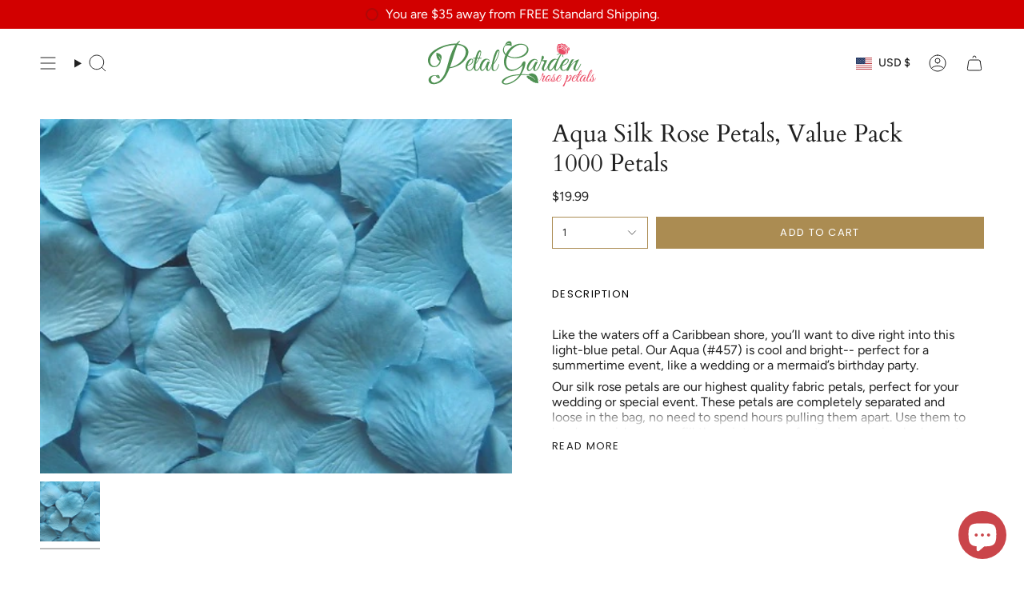

--- FILE ---
content_type: text/html; charset=utf-8
request_url: https://rosepetalseverywhere.com/products/aqua-silk-rose-petals-value-pack-1000-petals-1?section_id=api-product-grid-item
body_size: 589
content:
<div id="shopify-section-api-product-grid-item" class="shopify-section">

<div data-api-content>
<div class="grid-item product-item  product-item--centered product-item--outer-text  "
  id="product-item--api-product-grid-item-7962277478649"
  style="--swatch-size: var(--swatch-size-filters);"
  data-grid-item
>
  <div class="product-item__image" data-product-image>
    <a class="product-link" href="/products/aqua-silk-rose-petals-value-pack-1000-petals-1" aria-label="Aqua Silk Rose Petals, Value Pack 1000 Petals" data-product-link="/products/aqua-silk-rose-petals-value-pack-1000-petals-1"><div class="product-item__bg" data-product-image-default><figure class="image-wrapper image-wrapper--cover lazy-image lazy-image--backfill is-loading" style="--aspect-ratio: 1.1111111111111112;" data-aos="img-in"
  data-aos-delay="||itemAnimationDelay||"
  data-aos-duration="800"
  data-aos-anchor="||itemAnimationAnchor||"
  data-aos-easing="ease-out-quart"><img src="//rosepetalseverywhere.com/cdn/shop/files/s_aqua_L_42b3f0ac-373e-4c7b-b5f9-7a55295135cc.jpg?crop=center&amp;height=403&amp;v=1693690869&amp;width=448" alt="" width="448" height="403" loading="eager" srcset="//rosepetalseverywhere.com/cdn/shop/files/s_aqua_L_42b3f0ac-373e-4c7b-b5f9-7a55295135cc.jpg?v=1693690869&amp;width=136 136w, //rosepetalseverywhere.com/cdn/shop/files/s_aqua_L_42b3f0ac-373e-4c7b-b5f9-7a55295135cc.jpg?v=1693690869&amp;width=160 160w, //rosepetalseverywhere.com/cdn/shop/files/s_aqua_L_42b3f0ac-373e-4c7b-b5f9-7a55295135cc.jpg?v=1693690869&amp;width=180 180w, //rosepetalseverywhere.com/cdn/shop/files/s_aqua_L_42b3f0ac-373e-4c7b-b5f9-7a55295135cc.jpg?v=1693690869&amp;width=220 220w, //rosepetalseverywhere.com/cdn/shop/files/s_aqua_L_42b3f0ac-373e-4c7b-b5f9-7a55295135cc.jpg?v=1693690869&amp;width=254 254w, //rosepetalseverywhere.com/cdn/shop/files/s_aqua_L_42b3f0ac-373e-4c7b-b5f9-7a55295135cc.jpg?v=1693690869&amp;width=284 284w, //rosepetalseverywhere.com/cdn/shop/files/s_aqua_L_42b3f0ac-373e-4c7b-b5f9-7a55295135cc.jpg?v=1693690869&amp;width=292 292w, //rosepetalseverywhere.com/cdn/shop/files/s_aqua_L_42b3f0ac-373e-4c7b-b5f9-7a55295135cc.jpg?v=1693690869&amp;width=320 320w, //rosepetalseverywhere.com/cdn/shop/files/s_aqua_L_42b3f0ac-373e-4c7b-b5f9-7a55295135cc.jpg?v=1693690869&amp;width=448 448w" sizes="100vw" fetchpriority="high" class=" fit-cover is-loading ">
</figure>

&nbsp;</div></a>

    
  </div>

  <div class="product-information" data-product-information>
    <div class="product-item__info">
      <a class="product-link" href="/products/aqua-silk-rose-petals-value-pack-1000-petals-1" data-product-link="/products/aqua-silk-rose-petals-value-pack-1000-petals-1">
        <p class="product-item__title">Aqua Silk Rose Petals, Value Pack 1000 Petals</p>

        <div class="product-item__price__holder"><div class="product-item__price" data-product-price>
            
<span class="price">
  
    <span class="new-price">
      
$19.99
</span>
    
  
</span>

          </div>
        </div>
      </a></div>
  </div>
</div></div></div>

--- FILE ---
content_type: text/json
request_url: https://conf.config-security.com/model
body_size: 87
content:
{"title":"recommendation AI model (keras)","structure":"release_id=0x48:2a:3a:64:5b:34:25:3d:69:44:3c:25:7c:71:48:54:36:52:41:77:40:26:7d:6e:35:56:3a:68:54;keras;0sp3m5q6kznuxgiekwy3910wj5n71vy9cs2cp1qi5cnz18u9iy0yiz94219cthl7tz25lejh","weights":"../weights/482a3a64.h5","biases":"../biases/482a3a64.h5"}

--- FILE ---
content_type: image/svg+xml
request_url: https://rosepetalseverywhere.com/cdn/shop/files/Petal_Garden_logo.svg?v=1741289740&width=210
body_size: 8674
content:
<svg viewBox="0 0 1253.69 337.78" xmlns="http://www.w3.org/2000/svg" data-name="Layer 1" id="Layer_1">
  <defs>
    <style>
      .cls-1 {
        fill: #ea4c65;
      }

      .cls-1, .cls-2 {
        stroke-width: 0px;
      }

      .cls-2 {
        fill: #4f9153;
      }
    </style>
  </defs>
  <g>
    <path d="M862.08,245.09c0,4.14-2.62,8.05-7.86,11.72,1.84.09,4.3.14,7.38.14s6.97-.23,11.66-.69c.18.28.28,1.01.28,2.21s-.55,2.97-1.66,5.31c-1.1,2.35-2.09,4.37-2.97,6.07-.88,1.7-1.7,3.31-2.48,4.83-.78,1.52-1.66,3.38-2.62,5.59-.97,2.21-1.77,4.23-2.41,6.07-2.3,6.99-1.93,10.48,1.1,10.48,3.86,0,9.56-7.68,17.1-23.04.64-1.19,1.17-1.65,1.59-1.38.41.28.62.62.62,1.03s-.6,1.84-1.79,4.28c-1.2,2.44-2.48,4.94-3.86,7.52-1.38,2.58-3.54,5.56-6.48,8.97-3.5,4.23-6.85,6.35-10.07,6.35-3.59,0-6.07-2.16-7.45-6.48-.28-.83-.41-2.07-.41-3.72s.53-3.86,1.59-6.62c1.06-2.76,2.74-6.11,5.04-10.07,2.3-3.95,3.59-6.28,3.86-6.97s.41-1.36.41-2c0-2.85-3.68-4.37-11.04-4.55l-1.66,4.41c-5.79,15.17-11.36,25.34-16.69,30.48-.92.83-1.38.55-1.38-.83,0-.28.09-.6.28-.97,5.15-6.8,9.61-14.85,13.38-24.14,3.77-9.29,6.39-18.11,7.86-26.48.55-2.85,1.84-4.28,3.86-4.28s3.49,1.29,4.41,3.86c.28.83.41,1.79.41,2.9Z" class="cls-1"></path>
    <path d="M904.42,252.12c6.71,0,10.07,4.23,10.07,12.69,0,3.86-1.01,8-3.03,12.41-2.58,5.98-6.44,11.4-11.59,16.28,1.19,2.3,3.36,3.45,6.48,3.45,2.48,0,4.83-1.24,7.04-3.72,2.76-2.85,4.74-5.36,5.93-7.52,1.19-2.16,2.07-3.75,2.62-4.76.55-1.01,1.26-2.46,2.14-4.34.87-1.88,1.4-3.04,1.59-3.45.18-.41.5-.62.97-.62.92-.09,1.38.23,1.38.97,0,.28-.09.6-.28.97l-.83,1.93c-.55,1.29-.97,2.21-1.24,2.76-.28.55-.76,1.54-1.45,2.97-.69,1.43-1.29,2.55-1.79,3.38-.51.83-1.2,1.93-2.07,3.31-.88,1.38-1.66,2.48-2.35,3.31-.69.83-1.54,1.75-2.55,2.76-1.01,1.01-1.98,1.79-2.9,2.34-2.3,1.38-4.46,2.07-6.48,2.07-3.77,0-6.71-1.19-8.83-3.59-4.23,3.13-8.14,4.69-11.72,4.69-6.71,0-10.07-4.23-10.07-12.69,0-3.86,1.01-8,3.03-12.41,2.76-6.44,6.64-11.91,11.66-16.41,5.01-4.5,9.77-6.76,14.28-6.76ZM905.94,256.4c-2.48,0-5.43,1.65-8.83,4.97-3.4,3.31-6.44,7.82-9.1,13.52-3.22,6.62-4.83,12.05-4.83,16.28s1.61,6.35,4.83,6.35c2.3,0,4.87-1.24,7.72-3.72-1.47-2.11-2.21-4.37-2.21-6.76.18-3.95,1.79-5.93,4.83-5.93,1.19,0,2.18.41,2.97,1.24.78.83,1.17,1.59,1.17,2.28s-.09,1.4-.28,2.14c1.56-2.3,3.36-5.56,5.38-9.79,2.3-4.69,3.45-9.29,3.45-13.79s-1.7-6.76-5.1-6.76Z" class="cls-1"></path>
    <path d="M937.39,297.78c1.19.19,2.02.28,2.48.28,3.68,0,7.31-2.16,10.9-6.48,1.93-2.39,5.38-8.41,10.35-18.07.18-.46.5-.69.97-.69.83-.09,1.24.23,1.24.96,0,.19-.21.71-.62,1.59-.41.88-.81,1.75-1.17,2.62-.37.88-.97,2.14-1.79,3.79-.83,1.66-1.54,2.99-2.14,4-.6,1.01-1.36,2.25-2.28,3.73-.92,1.47-1.84,2.62-2.76,3.45l-2.9,3.03c-1.56,1.56-3.4,2.67-5.52,3.31-3.4,1.1-6.71,1.19-9.93.28-2.12.92-4,1.38-5.66,1.38-6.53,0-10.48-2.57-11.86-7.72-.28-1.19-.41-2.64-.41-4.34s.58-3.33,1.72-4.9c1.15-1.56,2.37-2.39,3.66-2.48,4.69-8.92,8.69-16.97,12-24.14,3.68-7.82,7.95-11.73,12.83-11.73,1.29,0,2.55.3,3.79.9,1.24.6,1.7,1.27,1.38,2-.32.74-.99.88-2,.41-1.01-.46-1.89-.69-2.62-.69s-1.38.14-1.93.41c-3.13,1.47-4.69,4.64-4.69,9.52,0,2.58.37,4.69,1.1,6.35.73,1.66,1.56,3.45,2.48,5.38,2.11,4.78,3.17,8.69,3.17,11.73s-.97,6.02-2.9,8.97c-1.93,2.94-4.23,5.33-6.9,7.17ZM922.36,293.09c0,.55.05,1.15.14,1.79.74,2.48,2.44,3.72,5.1,3.72,1.1,0,2.02-.18,2.76-.55-3.4-2.11-5.24-5.56-5.52-10.35-1.66,1.66-2.48,3.45-2.48,5.38ZM932.7,296.81c4.05-3.12,6.07-8.18,6.07-15.17,0-2.85-.32-6.76-.97-11.73-.64-4.97-.97-8.32-.97-10.07s.05-2.94.14-3.59c-6.99,13.98-11.31,22.48-12.97,25.52,1.93,0,2.9,1.38,2.9,4.14,0,5.43,1.93,9.06,5.79,10.9Z" class="cls-1"></path>
    <path d="M966.91,279.16c-1.29,3.13-1.93,6.62-1.93,10.48,0,2.58.57,4.62,1.72,6.14,1.15,1.52,2.78,2.28,4.9,2.28,8.37,0,15.95-7.86,22.76-23.59.64-1.47,1.42-2.11,2.34-1.93.37.09.55.32.55.69s-1.03,2.78-3.1,7.24c-2.07,4.46-4.16,8.07-6.28,10.83-4.69,6.44-10.48,9.66-17.38,9.66-3.68,0-6.81-1.19-9.38-3.59-2.58-2.39-3.86-5.66-3.86-9.79s.99-8.53,2.97-13.17c1.98-4.64,4.67-8.97,8.07-12.97,3.4-4,7.31-6.92,11.72-8.76,2.11-.92,4.14-1.38,6.07-1.38s3.72.55,5.38,1.66c1.56,1.29,2.34,2.71,2.34,4.28,0,5.52-3.31,10.81-9.93,15.86-2.02,1.56-4.88,2.97-8.55,4.21-3.68,1.24-6.48,1.86-8.41,1.86ZM990.08,257.09c0-1.84-.74-2.76-2.21-2.76-2.58,0-6.48,3.17-11.72,9.52-3.13,3.86-5.89,8.19-8.28,12.97,1.56,0,3.84-.55,6.83-1.66,2.99-1.1,5.59-2.57,7.79-4.41,5.06-4.32,7.59-8.87,7.59-13.66Z" class="cls-1"></path>
    <path d="M1071.88,262.88c0,4.05-1.06,8.51-3.17,13.38-2.12,4.88-5.03,9.56-8.76,14.07-3.72,4.51-8.25,7.59-13.59,9.24-2.02.55-4.34.83-6.97.83s-5.5-.83-8.62-2.48l-13.1,32.69c-1.38,2.94-2.67,4.87-3.86,5.79-1.19.92-2.34,1.38-3.45,1.38h-2c-.23,0-1.06-.14-2.48-.41-1.42-.28-2.5-.37-3.24-.28,2.02-1.93,7.15-11.1,15.38-27.52,8.23-16.41,12.9-27.47,14-33.17-1.01,1.47-1.98,2.25-2.9,2.35-.55,0-.55-.53,0-1.59.55-1.06,1.47-3.1,2.76-6.14,1.66-3.95,2.48-7.61,2.48-10.97s-.64-5.31-1.93-5.86c5.52-.92,8.74-1.36,9.66-1.31.92.05,1.49.44,1.72,1.17.23.74.34,1.56.34,2.48,0,5.61-1.29,11.86-3.86,18.76l2.76-4.41c3.31-5.33,5.72-8.78,7.24-10.35,1.52-1.56,3.15-3.17,4.9-4.83,2.67-2.57,5.24-3.86,7.72-3.86.74,0,1.42.09,2.07.28,4.6,1.2,6.9,4.78,6.9,10.76ZM1065.26,261.5c0-1.47-.3-2.83-.9-4.07-.6-1.24-1.54-1.86-2.83-1.86-3.22,0-6.97,2.99-11.24,8.97-4.28,5.98-10.41,16.41-18.41,31.31,1.19,1.2,2.85,1.79,4.97,1.79s5.1-1.61,8.97-4.83c6.16-5.15,11.31-11.54,15.45-19.17,2.67-4.97,4-9.01,4-12.14Z" class="cls-1"></path>
    <path d="M1082.92,279.16c-1.29,3.13-1.93,6.62-1.93,10.48,0,2.58.57,4.62,1.72,6.14,1.15,1.52,2.78,2.28,4.9,2.28,8.37,0,15.95-7.86,22.76-23.59.64-1.47,1.42-2.11,2.34-1.93.37.09.55.32.55.69s-1.03,2.78-3.1,7.24c-2.07,4.46-4.16,8.07-6.28,10.83-4.69,6.44-10.48,9.66-17.38,9.66-3.68,0-6.81-1.19-9.38-3.59-2.58-2.39-3.86-5.66-3.86-9.79s.99-8.53,2.97-13.17c1.98-4.64,4.67-8.97,8.07-12.97,3.4-4,7.31-6.92,11.72-8.76,2.11-.92,4.14-1.38,6.07-1.38s3.72.55,5.38,1.66c1.56,1.29,2.34,2.71,2.34,4.28,0,5.52-3.31,10.81-9.93,15.86-2.02,1.56-4.88,2.97-8.55,4.21-3.68,1.24-6.48,1.86-8.41,1.86ZM1106.09,257.09c0-1.84-.74-2.76-2.21-2.76-2.58,0-6.48,3.17-11.72,9.52-3.13,3.86-5.89,8.19-8.28,12.97,1.56,0,3.84-.55,6.83-1.66,2.99-1.1,5.59-2.57,7.79-4.41,5.06-4.32,7.59-8.87,7.59-13.66Z" class="cls-1"></path>
    <path d="M1107.33,289.37c0-7.63,3.68-20.41,11.04-38.35h-7.17c-.46,0-.76-.25-.9-.76-.14-.5-.09-1.01.14-1.52.23-.5.57-.76,1.03-.76h8.28c3.31-7.26,6.39-13.33,9.24-18.21,2.85-4.87,5.47-8.16,7.86-9.86,2.39-1.7,4.11-2.55,5.17-2.55s1.81.09,2.28.28c2.11,1.01,3.17,3.1,3.17,6.28s-1.06,7.01-3.17,11.52c-2.12,4.51-4.19,8.69-6.21,12.55h6.62c.46,0,.76.25.9.76.14.51.09,1.01-.14,1.52-.23.51-.58.76-1.03.76h-8c-5.06,8.55-11.17,16.14-18.35,22.76l-3.17,14.07c-.28,1.2-.41,2.37-.41,3.52s.32,2.32.97,3.52c.64,1.2,1.66,1.79,3.03,1.79,1.56,0,3.31-.55,5.24-1.66,4.41-3.31,9.29-10.25,14.62-20.83.37-.83.8-1.33,1.31-1.52.5-.18.8-.07.9.34.09.41-.05,1.08-.41,2-3.03,6.34-5.43,10.85-7.17,13.52-4.97,8-10.25,12-15.86,12-2.85,0-5.2-1.06-7.04-3.17-1.84-2.11-2.76-4.78-2.76-8ZM1133.27,251.02h-6.48c-1.1,2.58-3.59,8.69-7.45,18.35,4.97-5.15,9.61-11.26,13.93-18.35ZM1135.06,247.98c6.07-10.85,9.1-18.39,9.1-22.62,0-1.84-.32-2.76-.97-2.76-1.01,0-2.55,1.47-4.62,4.41-2.07,2.94-5.54,9.93-10.41,20.97h6.9Z" class="cls-1"></path>
    <path d="M1173.27,274.26c-3.03,5.84-4.85,10.21-5.45,13.1-.6,2.9-.9,5.24-.9,7.04s.69,2.69,2.07,2.69c1.75,0,3.91-1.61,6.48-4.83,3.77-4.69,7.49-10.8,11.17-18.35.37-.83.78-1.29,1.24-1.38.73-.28,1.1,0,1.1.83,0,.46-.14,1.01-.41,1.66-8.46,17.1-15.59,25.66-21.38,25.66-2.67,0-4.83-1.29-6.48-3.86-.83-1.38-1.24-3.22-1.24-5.52s.46-5.1,1.38-8.41c-7.36,11.86-13.7,17.79-19.04,17.79-1.47,0-2.81-.46-4-1.38-2.76-1.93-4.14-5.24-4.14-9.93,0-9.01,3.91-18.16,11.72-27.45,4.41-5.15,9.84-8.5,16.28-10.07,1.75-.46,3.4-.69,4.97-.69,4.23,0,7.81,1.47,10.76,4.41.92,1.01,1.2,1.98.83,2.9-.37.92-1.15,1.29-2.34,1.1-1.01-3.31-3.22-4.97-6.62-4.97-3.95,0-8.83,3.13-14.62,9.38-3.31,3.68-6.39,8-9.24,12.97-3.59,5.98-5.38,10.76-5.38,14.35s1.15,5.38,3.45,5.38c5.52,0,12.74-8.46,21.66-25.38,1.75-3.4,3.22-5.72,4.41-6.97,1.19-1.24,2.71-1.86,4.55-1.86.37,0,1.31.14,2.83.41s2.64.32,3.38.14c-1.66,1.65-4,5.4-7.04,11.24Z" class="cls-1"></path>
    <path d="M1192.99,277.57c-.74,2.16-1.36,4.23-1.86,6.21-.51,1.98-.76,3.95-.76,5.93s.46,3.82,1.38,5.52c.92,1.7,2.39,2.55,4.41,2.55,3.31,0,6.53-2.23,9.66-6.69,3.13-4.46,6.44-10.14,9.93-17.04.73-1.29,1.42-1.79,2.07-1.52.46.37.55.85.28,1.45-.28.6-.85,1.89-1.72,3.86-.88,1.98-1.52,3.36-1.93,4.14-.41.78-1.15,2.16-2.21,4.14-1.06,1.98-1.98,3.45-2.76,4.41-.78.97-1.84,2.21-3.17,3.72-1.33,1.52-2.6,2.64-3.79,3.38-3.22,2.02-6.25,3.03-9.1,3.03s-5.06-.62-6.62-1.86c-1.56-1.24-2.51-2.57-2.83-4-.32-1.42-.48-2.69-.48-3.79s.05-2.53.14-4.28c.28-2.94.85-5.79,1.72-8.55.87-2.76,1.36-4.32,1.45-4.69,2.11-7.63,5.13-15.95,9.03-24.97,3.91-9.01,7.22-15.79,9.93-20.35,2.71-4.55,4.85-7.66,6.41-9.31,3.12-3.31,6.21-4.97,9.24-4.97,2.11,0,3.54,1.52,4.28,4.55.09.55.14,1.24.14,2.07,0,3.13-1.1,7.08-3.31,11.86-7.91,17.57-17.34,31.36-28.28,41.38-.09.37-.51,1.63-1.24,3.79ZM1209.27,251.3c4.6-7.26,7.98-13.45,10.14-18.55,2.16-5.1,3.24-8.57,3.24-10.41s-.32-2.76-.97-2.76c-.92,0-2.67,1.82-5.24,5.45-2.58,3.63-6.05,10.16-10.41,19.59-4.37,9.43-7.93,17.68-10.69,24.76,4.69-4.78,9.33-10.8,13.93-18.07Z" class="cls-1"></path>
    <path d="M1227.75,297.78c1.19.19,2.02.28,2.48.28,3.68,0,7.31-2.16,10.9-6.48,1.93-2.39,5.38-8.41,10.35-18.07.18-.46.5-.69.97-.69.83-.09,1.24.23,1.24.96,0,.19-.21.71-.62,1.59-.41.88-.81,1.75-1.17,2.62-.37.88-.97,2.14-1.79,3.79-.83,1.66-1.54,2.99-2.14,4-.6,1.01-1.36,2.25-2.28,3.73-.92,1.47-1.84,2.62-2.76,3.45l-2.9,3.03c-1.56,1.56-3.4,2.67-5.52,3.31-3.4,1.1-6.71,1.19-9.93.28-2.12.92-4,1.38-5.66,1.38-6.53,0-10.48-2.57-11.86-7.72-.28-1.19-.41-2.64-.41-4.34s.58-3.33,1.72-4.9c1.15-1.56,2.37-2.39,3.66-2.48,4.69-8.92,8.69-16.97,12-24.14,3.68-7.82,7.95-11.73,12.83-11.73,1.29,0,2.55.3,3.79.9,1.24.6,1.7,1.27,1.38,2-.32.74-.99.88-2,.41-1.01-.46-1.89-.69-2.62-.69s-1.38.14-1.93.41c-3.13,1.47-4.69,4.64-4.69,9.52,0,2.58.37,4.69,1.1,6.35.74,1.66,1.56,3.45,2.48,5.38,2.11,4.78,3.17,8.69,3.17,11.73s-.97,6.02-2.9,8.97c-1.93,2.94-4.23,5.33-6.9,7.17ZM1212.72,293.09c0,.55.05,1.15.14,1.79.73,2.48,2.44,3.72,5.1,3.72,1.1,0,2.02-.18,2.76-.55-3.4-2.11-5.24-5.56-5.52-10.35-1.66,1.66-2.48,3.45-2.48,5.38ZM1223.06,296.81c4.05-3.12,6.07-8.18,6.07-15.17,0-2.85-.32-6.76-.97-11.73-.64-4.97-.97-8.32-.97-10.07s.05-2.94.14-3.59c-6.99,13.98-11.31,22.48-12.97,25.52,1.93,0,2.9,1.38,2.9,4.14,0,5.43,1.93,9.06,5.79,10.9Z" class="cls-1"></path>
  </g>
  <g>
    <path d="M295.71,182.21c-1.55,5.71-1.89,12.09-1.01,19.15.58,4.71,2.05,8.45,4.41,11.24,2.36,2.78,5.39,4.18,9.1,4.2,14.67.07,26.2-14.24,34.57-42.93.79-2.68,2.02-3.85,3.67-3.51.66.17,1.04.6,1.12,1.27s-1.18,5.08-3.8,13.21c-2.62,8.14-5.47,14.72-8.55,19.74-6.77,11.73-16.2,17.56-28.29,17.5-6.45-.03-12.21-2.24-17.26-6.64-5.06-4.39-8.05-10.37-8.99-17.94s-.2-15.58,2.22-24.06c2.41-8.47,6.15-16.35,11.21-23.64,5.06-7.29,11.25-12.59,18.58-15.91,3.5-1.66,6.94-2.48,10.33-2.47s6.66,1.04,9.81,3.07c3.03,2.37,4.73,4.98,5.08,7.84,1.25,10.09-3.36,19.73-13.82,28.92-3.19,2.84-7.88,5.38-14.04,7.62-6.17,2.24-10.95,3.35-14.33,3.33ZM331.35,142.06c-.42-3.36-1.92-5.05-4.49-5.06-4.52-.02-10.65,5.74-18.4,17.3-4.61,7.03-8.47,14.92-11.58,23.63,2.74.01,6.61-.97,11.6-2.97,4.99-1.99,9.21-4.66,12.67-8,7.89-7.86,11.29-16.16,10.21-24.9Z" class="cls-2"></path>
    <path d="M340.83,201.09c-1.73-13.95,1.83-37.29,10.67-70.02l-12.58-.06c-.81,0-1.39-.47-1.74-1.4-.36-.92-.39-1.85-.1-2.77.29-.92.83-1.38,1.64-1.38l14.51.07c4.16-13.25,8.19-24.32,12.08-33.21,3.89-8.89,7.74-14.87,11.55-17.96,3.81-3.09,6.64-4.63,8.49-4.62s3.2.18,4.05.52c3.94,1.87,6.27,5.7,6.98,11.5.72,5.8-.27,12.81-2.96,21.03-2.69,8.22-5.37,15.85-8.04,22.9l11.61.06c.8,0,1.39.47,1.74,1.4.36.93.39,1.85.1,2.77-.29.92-.84,1.38-1.64,1.38l-14.03-.07c-6.93,15.59-15.94,29.41-27.02,41.45l-2.38,25.7c-.21,2.18-.19,4.33.07,6.43.26,2.1,1.09,4.25,2.49,6.44,1.4,2.19,3.31,3.29,5.73,3.3,2.74.01,5.68-.98,8.82-2.98,6.99-6.01,13.96-18.66,20.92-37.95.46-1.51,1.11-2.43,1.95-2.76.84-.33,1.39-.12,1.65.64.25.76.16,1.98-.27,3.65-3.89,11.57-7.06,19.79-9.52,24.65-6.9,14.58-15.27,21.85-25.1,21.8-5-.03-9.35-1.98-13.05-5.86-3.71-3.88-5.92-8.76-6.65-14.65ZM377.62,131.2l-11.37-.06c-1.35,4.7-4.32,15.86-8.91,33.48,7.54-9.37,14.3-20.51,20.28-33.42ZM380.08,125.67c8.19-19.78,11.8-33.54,10.84-41.28-.42-3.36-1.19-5.05-2.32-5.05-1.78,0-4.14,2.67-7.1,8.03-2.96,5.36-7.47,18.11-13.52,38.24l12.09.06Z" class="cls-2"></path>
    <path d="M453.03,174.05c-4,10.65-6.2,18.62-6.59,23.91-.4,5.29-.39,9.58.02,12.85s1.82,4.92,4.24,4.94c3.06.02,6.49-2.91,10.28-8.77,5.55-8.54,10.69-19.69,15.44-33.45.46-1.51,1.08-2.35,1.86-2.51,1.23-.5,1.94,0,2.12,1.52.1.84-.01,1.85-.35,3.02-10.97,31.2-21.52,46.77-31.68,46.72-4.68-.02-8.76-2.39-12.24-7.12-1.76-2.53-2.91-5.89-3.43-10.1-.52-4.2-.35-9.33.51-15.37-10.22,21.62-20,32.41-29.35,32.37-2.58-.01-5.02-.86-7.33-2.56-5.28-3.56-8.44-9.62-9.51-18.2-2.04-16.48,2.74-33.17,14.35-50.09,6.57-9.38,15.33-15.46,26.26-18.27,2.96-.82,5.81-1.23,8.55-1.22,7.41.04,14.04,2.76,19.87,8.16,1.84,1.86,2.54,3.63,2.11,5.3-.44,1.68-1.73,2.35-3.86,2-2.53-6.06-6.77-9.11-12.73-9.14-6.94-.03-14.77,5.64-23.52,17.02-4.97,6.7-9.4,14.57-13.27,23.62-4.94,10.9-7,19.62-6.19,26.18.81,6.56,3.23,9.85,7.26,9.87,9.68.05,20.42-15.35,32.23-46.22,2.29-6.2,4.35-10.44,6.16-12.7,1.81-2.26,4.33-3.38,7.56-3.36.64,0,2.33.26,5.05.78,2.72.52,4.71.61,5.96.28-2.53,3.01-5.79,9.84-9.79,20.49Z" class="cls-2"></path>
    <path d="M488.37,180.27c-.8,3.95-1.42,7.72-1.86,11.33-.44,3.61-.44,7.22.01,10.84s1.67,6.98,3.67,10.1c2,3.12,4.77,4.69,8.32,4.7,5.81.03,10.94-4.02,15.42-12.15,4.47-8.13,8.99-18.48,13.56-31.06,1-2.35,2.09-3.27,3.28-2.76.89.68,1.16,1.56.81,2.65-.35,1.09-1.07,3.44-2.15,7.05-1.09,3.61-1.9,6.13-2.45,7.55-.55,1.43-1.53,3.94-2.93,7.55-1.41,3.61-2.69,6.29-3.84,8.05-1.15,1.76-2.73,4.02-4.72,6.78-2,2.76-3.96,4.81-5.89,6.15-5.19,3.67-10.28,5.49-15.28,5.47-5-.03-9.01-1.18-12.03-3.46-3.02-2.28-4.98-4.73-5.86-7.34-.89-2.61-1.46-4.92-1.71-6.94s-.49-4.62-.73-7.82c-.18-5.38.18-10.58,1.09-15.62.91-5.04,1.4-7.89,1.48-8.56,1.98-13.94,5.38-29.12,10.19-45.57,4.81-16.44,9.08-28.81,12.81-37.11,3.72-8.3,6.77-13.96,9.14-16.97,4.73-6.03,9.76-9.03,15.08-9,3.71.02,6.55,2.81,8.53,8.36.28,1.01.52,2.27.71,3.78.71,5.72-.33,12.94-3.12,21.66-9.89,32.05-23.3,57.18-40.22,75.41-.08.67-.52,2.98-1.32,6.92ZM510.96,132.37c6.42-13.24,10.94-24.52,13.58-33.83,2.63-9.31,3.74-15.65,3.33-19.01s-1.19-5.05-2.32-5.05c-1.61,0-4.27,3.3-7.96,9.91-3.69,6.62-8.3,18.53-13.83,35.72-5.53,17.2-9.91,32.26-13.14,45.18,7.14-8.7,13.92-19.67,20.34-32.92Z" class="cls-2"></path>
  </g>
  <g>
    <path d="M593.23,113.78c-7.21,17.54-10.52,33.09-9.92,46.65,1.23,27.95,11.61,44.67,31.15,50.16,5.71,1.25,11.51,1.76,17.41,1.51,5.89-.25,11.8-1.24,17.71-2.97,11.82-3.64,22.32-8.8,31.5-15.48,9.19-6.68,14.9-12.96,17.13-18.86,5.96-15.66,12.76-23.65,20.4-23.97,3.82-.16,6.48,1.89,8.01,6.13.73,1.63.98,3.44.74,5.44-1.09,12.97-4.1,25.9-9.02,38.78-4.92,12.88-12,27.72-21.24,44.51,19.93-.67,38.21.73,54.83,4.18,3.52.68,5.32,1.77,5.38,3.26.08,1.82-2.31,2.25-7.18,1.29-11.59-2.5-28.18-3.3-49.76-2.4-1.99.08-4.15.17-6.48.27-9.49,14.98-22.41,28.4-38.77,40.27-16.36,11.87-32.42,20.2-48.18,25-8.7,2.68-16.12,4.15-22.26,4.41-6.14.26-11.33-.27-15.54-1.59-12.31-3.96-18.64-9.58-18.96-16.86-.09-2.15.39-4.49,1.44-7.02,4.05-10.11,15.43-19.78,34.15-29.01,14.16-7.05,29.2-12.07,45.12-15.05,15.92-2.98,33.83-5.05,53.74-6.21,11.38-21.19,18.86-41.88,22.47-62.08l.81-4.26c-7.63,7.94-16.35,15.06-26.13,21.35-9.79,6.29-18.36,10.75-25.73,13.38-11.79,4.3-21.54,6.61-29.26,6.94s-14.53-.47-20.44-2.38c-10.79-3.19-19.74-10.12-26.86-20.76-7.65-11.28-11.83-24.94-12.53-40.99s2.77-33.42,10.43-52.14c-11.45-10.79-17.46-22.51-18.02-35.17-.56-12.65,4.06-24.9,13.85-36.74,1.9-2.23,3.31-3.08,4.25-2.54.94.54.63,2-.93,4.39-7.03,10.23-10.33,20.4-9.88,30.49.51,11.58,5.3,22.24,14.38,31.96.9-2.19,2.58-5.49,5.05-9.9,12.02-21.71,28.9-38.65,50.66-50.83,17.04-9.66,33.69-14.82,49.97-15.5,4.48-.19,8.98-.04,13.49.43,21.56,2.42,36.39,10.58,44.49,24.5,3.24,5.5,5,11.52,5.29,18.05.29,6.54-1.48,13.61-5.3,21.22-8.59,16.43-24.37,28.36-47.33,35.78-12.14,3.99-24.59,6.24-37.38,6.78-26.9,1.12-49.15-3.67-66.75-14.37ZM562.96,304.7c.2,4.63,4.33,7.61,12.37,8.93,2.68.55,5.6.76,8.76.63,11.79-.49,26.54-5.33,44.27-14.52,22.45-11.37,39.98-26.94,52.59-46.68-17.41,1.22-32.63,3.18-45.65,5.88-18.8,3.6-36.52,11.21-53.14,22.84-13.07,9.16-19.47,16.8-19.2,22.92ZM692.78,28.85c-14.28.59-29.18,6.02-44.69,16.28-22.8,14.87-40.1,35.56-51.91,62.07,8.06,5.63,17.26,9.47,27.58,11.53,10.32,2.06,18.55,2.96,24.7,2.7,35.03-1.46,61.1-11.9,78.21-31.35,8.54-9.96,12.6-19.75,12.18-29.34-.67-15.22-9.68-25.11-27.01-29.7-6.4-1.72-12.75-2.45-19.06-2.19Z" class="cls-2"></path>
    <path d="M573.55,34.1c9.56-30.07,30.55-36.01,42.86-28.69,12.34,7.28,6.85,35.55,6.85,35.55-9.14-9.14-37.41-11.39-50.63-.46,2.74-9.6,28.72-26.9,40.15-15.05-7.04-18.7-31.95,2.28-39.23,8.65Z" class="cls-2"></path>
    <path d="M815.77,271.94c5.41,6.25,4.97,12.05,7.05,42.4-7.5-6.63-21.6.45-28.68-8.69,0,0-9.55.8-17.05-8.33,0,0-14.96-4.17-18.3-12.88,0,0-13.75-2.5-14.16-10.83-8.3-.83-11.22-13.3-4.97-17.46,12.55,4.19,35.58,4.37,61.44,34.04-10.15-22.34-42.93-34.21-48.88-35.94-5.92-1.76-1.04-10.83,5.59-11.19,0,0,20.94-6.04,24.69-1.46,0,0,12.05.42,15.8,6.66,0,0,10.83,3.72,10.83,10.38,0,0,6.22,3.33,6.63,13.3Z" class="cls-2"></path>
  </g>
  <g>
    <path d="M955.73,100.48c-2.34-1.44,10.44,6.92,16.44.55,6.01-6.37,16.49-3.03,17.32-4.84s-1.99-7.67-8.73-5.36c-6.73,2.31-11.86,7.68-15.43,9.61s-7.48,1.34-9.61.03Z" class="cls-2"></path>
    <path d="M996.71,99.54c1.58,1.61,5.63,5.07,5.63,10.4s2.93,12.76,14.18,9.57c-2.93,1.24-8.33-.05-7.88-6.92s-10.13-17.22-11.93-13.05Z" class="cls-2"></path>
    <path d="M808.79,174.89c-5.08,10.57-8.05,18.46-8.91,23.69-.86,5.23-1.22,9.46-1.08,12.69.14,3.23,1.48,4.84,4,4.81,3.19-.03,7.02-2.96,11.47-8.8,6.52-8.51,12.84-19.58,18.96-33.22.6-1.5,1.32-2.33,2.16-2.5,1.32-.51,2.02-.02,2.08,1.47.04.83-.17,1.83-.62,2.99-14.1,30.94-26.44,46.46-37.04,46.55-4.88.04-8.93-2.24-12.17-6.86-1.62-2.47-2.53-5.78-2.71-9.92-.18-4.14.43-9.2,1.85-15.18-12.5,21.48-23.63,32.27-33.38,32.35-2.69.02-5.17-.78-7.42-2.42-5.2-3.44-7.99-9.38-8.36-17.83-.72-16.23,5.69-32.78,19.24-49.63,7.66-9.34,17.31-15.47,28.95-18.4,3.16-.85,6.16-1.3,9.02-1.32,7.73-.07,14.41,2.53,20.03,7.78,1.76,1.81,2.34,3.55,1.75,5.21-.6,1.66-2,2.34-4.2,2.03-2.12-5.95-6.29-8.9-12.51-8.84-7.23.06-15.89,5.77-25.98,17.13-5.76,6.68-11.05,14.51-15.86,23.5-6.08,10.83-8.97,19.47-8.69,25.93.29,6.46,2.53,9.67,6.74,9.64,10.09-.09,22.61-15.44,37.56-46.06,2.92-6.15,5.42-10.36,7.51-12.62,2.08-2.26,4.81-3.4,8.17-3.43.67,0,2.41.23,5.2.7,2.8.47,4.86.54,6.19.2-2.89,3.01-6.88,9.8-11.96,20.36Z" class="cls-2"></path>
    <path d="M864.97,121.83c.33,7.45-4.15,14.54-13.44,21.24,3.37.14,7.87.18,13.5.13,5.63-.05,12.72-.52,21.26-1.43.36.49.59,1.82.68,3.97.1,2.15-.77,5.35-2.6,9.59-1.83,4.24-3.48,7.9-4.94,10.98-1.46,3.08-2.85,5.99-4.15,8.74-1.31,2.75-2.76,6.11-4.34,10.1-1.59,3.99-2.9,7.65-3.93,10.97-3.64,12.63-2.69,18.91,2.86,18.87,7.06-.06,16.87-13.98,29.43-41.76,1.08-2.16,2.01-3,2.79-2.51.78.49,1.18,1.11,1.22,1.85s-.95,3.32-2.94,7.73c-1.99,4.41-4.14,8.95-6.46,13.6-2.31,4.66-6.03,10.08-11.13,16.25-6.05,7.68-12.02,11.54-17.9,11.59-6.56.06-11.27-3.8-14.14-11.56-.57-1.49-.92-3.72-1.05-6.7-.13-2.98.66-6.97,2.37-11.95,1.71-4.99,4.51-11.06,8.4-18.22,3.88-7.16,6.05-11.36,6.5-12.61.45-1.25.65-2.45.6-3.61-.23-5.13-7.08-7.81-20.54-8.02l-2.67,7.98c-9.38,27.42-18.74,45.82-28.07,55.18-1.61,1.5-2.48,1.02-2.59-1.47-.02-.5.12-1.08.43-1.74,8.87-12.34,16.38-26.9,22.53-43.69,6.15-16.79,10.23-32.73,12.25-47.83.78-5.14,3.02-7.73,6.72-7.76s6.49,2.27,8.38,6.89c.57,1.49.9,3.22.99,5.21Z" class="cls-2"></path>
    <path d="M993.4,169.94c-.91.34-1.56,1.01-1.93,2-.38,1-.79,2-1.25,2.99-11.96,26.12-21.89,39.21-29.79,39.28-4.37.04-6.67-2.59-6.91-7.89-.14-3.14.52-7.13,1.99-11.95,3.8-12.96,11.6-39.03,31.06-77.98,5.21-10.37,9.4-22.05,12.29-29.32-3.15-1.17-.25.56-3.23-.99-7.15,15.84-7.55,11.86-30.82,50.79-6.02-2.93-11.42-4.38-16.22-4.34-4.79.04-8.93.66-12.41,1.85-9.63,2.9-17.71,8.44-24.24,16.61-6.54,8.18-11.49,16.72-14.88,25.61-3.39,8.9-4.92,16.99-4.6,24.27.48,10.77,4.89,17.19,13.22,19.27,1.87.48,3.77.71,5.71.7,1.93-.02,3.89-.44,5.87-1.29,6.97-2.21,14.97-11.32,24.02-27.3-.7,3.32-.95,6.93-.78,10.82.17,3.89,1.69,7.82,4.56,11.77,2.87,3.95,6.57,5.91,11.11,5.87,13.79-.12,26.72-15.64,38.8-46.57.6-1.66.71-2.86.34-3.61-.37-.74-1.01-.94-1.92-.61ZM932.37,196.07c-7.9,11.67-14.7,17.53-20.41,17.58-2.36.02-4.13-1.04-5.31-3.19-1.19-2.14-1.84-4.54-1.96-7.19-.26-5.8,1.85-13.19,6.33-22.18,6.79-13.64,15.62-25.15,26.47-34.53,6.8-5.86,12.18-8.81,16.13-8.84,3.95-.03,7.07,1.02,9.35,3.15-12.51,25.13-22.71,43.53-30.6,55.2Z" class="cls-2"></path>
    <path d="M1002.9,182.04c-2.11,5.65-3,11.96-2.69,18.91.21,4.64,1.42,8.31,3.64,11.03,2.22,2.71,5.27,4.05,9.14,4.02,15.3-.13,28.54-14.41,39.73-42.85,1.06-2.66,2.43-3.83,4.13-3.52.68.16,1.03.57,1.06,1.23s-1.67,5.03-5.09,13.09c-3.42,8.07-6.96,14.6-10.61,19.6-8.06,11.67-18.39,17.56-31.01,17.67-6.73.06-12.54-2.04-17.44-6.31-4.9-4.27-7.52-10.13-7.85-17.58-.33-7.45,1.12-15.38,4.37-23.78,3.24-8.39,7.81-16.23,13.71-23.48,5.9-7.26,12.81-12.58,20.74-15.96,3.79-1.69,7.46-2.55,10.99-2.58,3.53-.03,6.85.93,9.97,2.9,2.96,2.3,4.5,4.85,4.63,7.67.44,9.94-5.19,19.52-16.89,28.73-3.58,2.85-8.68,5.42-15.3,7.71-6.63,2.29-11.7,3.46-15.24,3.49ZM1043.5,141.92c-.15-3.31-1.57-4.96-4.26-4.93-4.71.04-11.6,5.82-20.68,17.33-5.41,7.01-10.11,14.84-14.09,23.49,2.86-.02,6.97-1.05,12.35-3.09,5.37-2.03,10.01-4.72,13.9-8.07,8.9-7.86,13.16-16.1,12.78-24.72Z" class="cls-2"></path>
    <path d="M1128.1,137.71c-19.09,35.96-28.39,59.4-27.9,70.34.19,4.31,1.88,6.45,5.08,6.42,8.58-.07,19.45-14.5,32.64-43.28.91-2.33,1.87-3.25,2.91-2.76s1.56,1.15,1.6,1.98-.26,1.83-.88,2.99c-8.12,17.8-15.1,30.08-20.94,36.84-5.84,6.76-11.83,10.17-17.96,10.22-6.14.05-10.91-2.22-14.31-6.84-1.78-2.14-2.75-5.07-2.92-8.8-.17-3.73.47-8.25,1.92-13.56,1.44-5.31,5.69-13.97,12.72-25.96,1.72-3,2.54-5.37,2.46-7.1-.08-1.74-1.55-2.6-4.4-2.57s-8.16,3.8-15.9,11.32c-11.62,11.04-22.58,27.54-32.87,49.5-.94,1.67-2.03,2.71-3.27,3.14-1.24.42-3.71.74-7.4.93-3.69.19-6.11.63-7.26,1.31,2.46-5.32,7.27-16.22,14.44-32.69,12.83-29.11,21.34-45.75,25.53-49.93,1.93-2.01,4.66-3.02,8.19-3.05.67,0,2.41.23,5.2.7s4.86.54,6.19.19c-6.08,3.37-15.55,19.03-28.44,46.98,7.47-9.67,14.32-17.4,20.54-23.17,6.22-5.77,13.76-11.14,22.62-16.1,8.86-4.96,15.39-7.47,19.6-7.5,1.01,0,1.94.15,2.8.47Z" class="cls-2"></path>
    <g>
      <path d="M1044.73,47.27c3.68-1.59,12.12,2.96,11.91,12.36-.21,9.4-8.23,15.98-9.53,15.09-1.3-.9-1.73-7.32-1.3-10.52.43-3.19,5.41-11.8-1.08-16.93Z" class="cls-1"></path>
      <path d="M1046.02,81.3c.43,6.21-8.23,21.11-24.03,23.38,16.24-4.82,16.89-14.85,16.67-24.04-.21-9.2.43-20.51.43-23.29s2.6-5.26,3.9-7.57c2.6,2.01,3.68,4.4,1.95,10.32-4.98,9.46.65,14.99,1.08,21.2Z" class="cls-1"></path>
      <path d="M1023.1,101.58c5.92-3.99,9.75-10.72,10.37-14.06.86-4.68-1.51-7.53-4.98-8.07-3.46-.54-4.33-3.34-6.28-6.19-.21-3.43,1.51-4.65,5.2-5.18,3.69-.52,6.06-2.79,9.96-8.86-.05.24-.89,4.13-1.51,7.42-.65,3.4.86,12,.21,19.04-.5,5.42-4.99,11.73-12.97,15.9Z" class="cls-1"></path>
      <path d="M1021.12,62.1c6.5-1.71,9.96-5.45,13.86-5.96,0,2.35-3.03,5.89-4.76,7.11-1.73,1.23-2.38,3.56-4.76,4.12-2.38.57-2.82.98-4.54,3.28,0,0-3.68-2.68-6.06-5.33,0,0-.21-1.51,6.28-3.22Z" class="cls-1"></path>
      <path d="M1020.02,60.25s-5.05.49-7.04,4.33c0,0-6.37-6.28-19.78-8.89,0,0,.44-7.58.88-9.74,4.39,6.66,8.79,5.28,13.63,5.43.44,4.36,6.15,7.37,12.31,8.87Z" class="cls-1"></path>
      <path d="M1015.62,46.21c2.2,3.11,5.5,3.87,12.75,9.53-12.09,5.69-16.49-1.19-18.03-4.06-1.54-2.87-2.64-3.34-8.14-3.95-5.5-.62-5.05-4.29-8.36-5.05,4.84-4.83,8.8.51,11.43.37,2.64-.13,8.14.05,10.33,3.16Z" class="cls-1"></path>
      <path d="M1027.05,42.25c2.86,1.39,7.92,6.99,6.38,13.66,0,0-5.28-6.03-7.48-7.84-2.2-1.81-7.48-1.11-10.12-4.89-2.63-3.78-3.08-3.14-8.35-3.09-5.28.04-8.36-3.09-9.24-7.24,2.42,1.16,6.6,1.3,10.55,1,3.96-.31,6.38.21,8.79,3.54,2.42,3.33,6.6,3.47,9.45,4.87Z" class="cls-1"></path>
      <path d="M1037.83,39.12c5.93,2.8,4.61,5.79-.88,14.95.88-2.36-2.64-7.68-3.74-10.97-1.1-3.29-5.28-4.73-8.14-5.26-2.86-.52-4.18-.14-5.5-2.35-1.32-2.21-5.05-4.07-8.79-3.98-3.74.09-2.86-.31-11.87-.17,0,0-2.41-5.76-9.95-10.17,2.2-.58,13.46-3.39,16.76,1.06,3.3,4.45,6.6,3.69,10.77,2.52,4.18-1.17,7.48-1.06,10.77,3.6,3.3,4.67,4.62,7.96,10.56,10.76Z" class="cls-1"></path>
      <path d="M996.51,32.37c-14.2-1.78-19.52.24-24.62,10.37-4.16-4.75-5.93-7.1-3.07-14.19,2.86-7.09,10.19-4.86,13.05-4.76,6.88-.87,8.65-.38,14.64,8.58Z" class="cls-1"></path>
      <path d="M980.54,36.67c4.88-2.69,16.86-2.08,17.97,1.24-3.55,1.2-9.98,4.28-8.43,17.47,0,0-7.77-1.78-17.53,2.06,1.11-.84,2.67-6.05,2.67-10.86s.44-7.22,5.33-9.91Z" class="cls-1"></path>
      <path d="M970.43,44.1c2.48,2.73,1.86,5.97-1.65,11.15-3.51,5.19-7.45,22.1,6.59,34.78-8.33-5.08-14.22-13.1-14.02-24.33.2-11.23,1.62-28.43,1.83-30.23,1.62,2.86,4.78,5.9,7.26,8.62Z" class="cls-1"></path>
      <path d="M970.55,59.56c1.55,5.53,2.44,11.25.44,21.49-4.66-10.23-.44-21.49-.44-21.49Z" class="cls-1"></path>
      <path d="M1029.34,82.06c2.44,1.83,1.11,7.71-5.55,14.28-6.65,6.57-13.75,7.22-28.39,2.58-14.64-4.63-21.74-12.31-21.96-17.58-.22-5.27,2.22-16.36-.22-21.04,18.86-8.37,40.82,6.58,45.48,12.87,4.66,6.28,8.21,7.06,10.65,8.89Z" class="cls-1"></path>
    </g>
  </g>
  <g>
    <path d="M260.81,31.04c23.27,9.75,36.59,24.26,39.95,43.5,2.64,15.14-2.21,32.78-14.56,52.93-7.09,11.81-16.06,22.52-26.9,32.11-10.84,9.6-21.88,17.12-33.14,22.55-19.56,9.21-37.61,15.34-54.16,18.41-3.55.66-7.11,1.21-10.7,1.65-10.35,25.81-21.69,48.22-34.03,67.25-18.27,27.05-40.81,43.06-67.61,48.02-25.62,4.75-42.73-.01-51.32-14.27-2.02-3.42-3.46-7.56-4.31-12.43-.85-4.87.5-10.53,4.05-16.99,5.55-10.18,14.72-16.46,27.53-18.83,8.28-1.53,17.23-1.52,26.87.05,3.58.68,5,1.87,4.28,3.56-.64,1.01-3.28,1.06-7.91.13-4.64-.93-10.16-.8-16.57.39-6.41,1.19-11.56,4.88-15.46,11.07-3.91,6.2-5.32,12.32-4.27,18.37.42,2.38,1.22,4.69,2.43,6.92,5.19,11.09,15.18,15.27,29.96,12.53,22.07-4.09,41.79-19.35,59.15-45.79,12.34-19.03,24.29-51.39,35.85-97.06,4.53-17.13,10.53-36.39,17.99-57.75,7.46-21.36,15.6-40,24.41-55.93,1.11-1.77,2.55-4.04,4.3-6.83,3.23-5.96,5.96-10.7,8.19-14.24-14.57.47-29.94,2.2-46.09,5.19s-31.18,7.29-45.06,12.87c-13.88,5.59-25.79,11.36-35.73,17.34-9.94,5.98-19.83,13.16-29.65,21.57-9.82,8.41-17.63,18.17-23.42,29.29-7.71,14.15-10.38,27.93-8.04,41.34,1.44,8.22,5.44,15.4,12,21.55,7.04,6.51,15.04,8.93,24.01,7.27,8.97-1.66,16.98-7.05,24.03-16.17,7.05-9.12,11.39-19.52,13.01-31.21-.07-1.55.19-2.66.79-3.33.59-.67,1.25-.73,1.95-.2s1.19,1.57,1.45,3.08c2.26,14.1-.78,26.1-9.12,36.02-8.34,9.92-18.42,15.97-30.25,18.16-13.41,2.48-25.1.19-35.08-6.9-9.99-7.08-16.17-17.43-18.55-31.06-2.19-12.54-1.11-24.41,3.24-35.6,4.35-11.19,10.22-20.7,17.6-28.54,7.38-7.84,16.15-15.27,26.32-22.29,17.29-11.68,35.94-21.11,55.95-28.28,20.01-7.16,38.93-12.4,56.77-15.71,17.84-3.3,34.64-4.63,50.43-3.98,6.04-7.37,11.53-12.63,16.47-15.78,4.94-3.15,7.76-4.79,8.45-4.92s1.15-.1,1.39.08c1.18-.22,1.55.44,1.11,1.97-.45,1.54-2.34,4.07-5.69,7.58-3.35,3.52-6.46,7.56-9.33,12.11,13.25,1.34,25.59,4.41,37.01,9.22ZM168.39,193.84c14.38-2.66,29.52-8.32,45.41-16.95,15.89-8.64,29.41-19.45,40.57-32.46,21.56-25.65,30.4-49.61,26.51-71.89-4.42-25.3-24.86-39.26-61.34-41.89-8.09,18.91-17.9,47.19-29.44,84.82-11.54,37.64-20.15,64.02-25.85,79.14,1.38-.25,2.76-.51,4.14-.77Z" class="cls-2"></path>
    <path d="M93.42,151.14c2.68-16.42-4.33-34-16.13-41.68,4.67,5.73,15.45,28.14,13.44,41.06-9.82-4.35-30.69-16.89-28.74-62.11,34,4.61,50.5,21.41,31.44,62.73Z" class="cls-2"></path>
    <path d="M58.65,256.19c7.93-1.58,16.39,2.78,20.05,10.06-2.74-2.89-13.52-9.59-19.76-8.4,2.06,6.05,8.04,18.91,29.86,17.88-2.1-20.9-10.14-31.1-30.14-19.54Z" class="cls-2"></path>
  </g>
</svg>